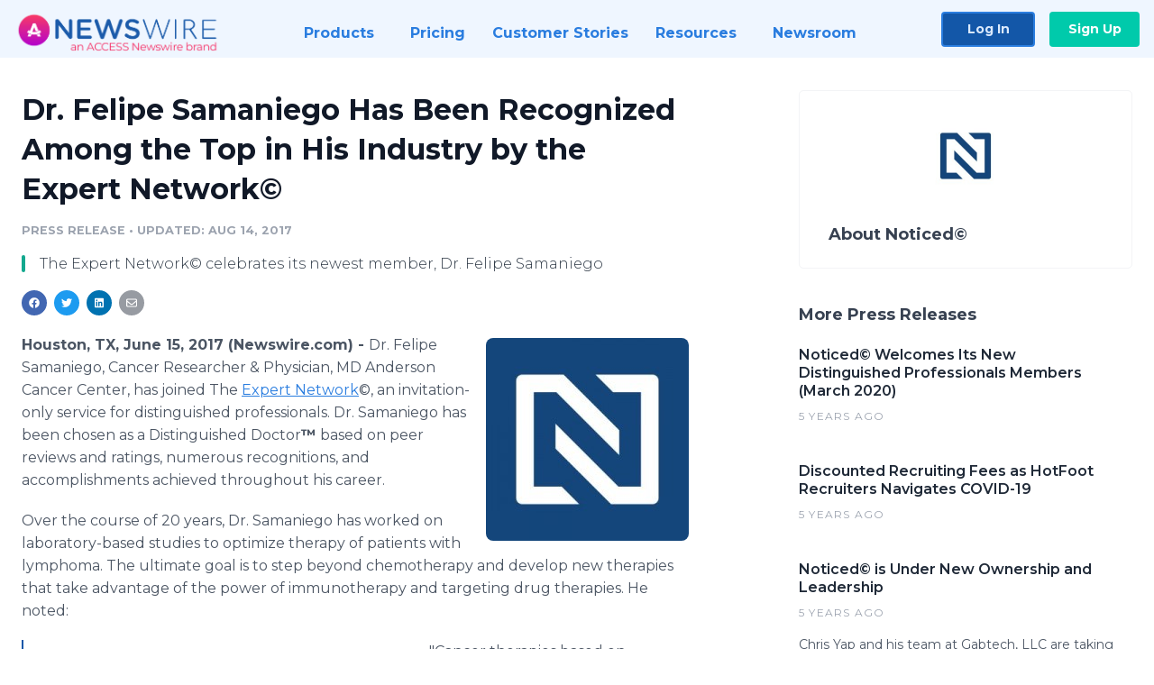

--- FILE ---
content_type: text/html; charset=utf-8
request_url: https://www.newswire.com/news/dr-felipe-samaniego-has-been-recognized-among-the-top-in-his-industry-19588872
body_size: 10996
content:

<!DOCTYPE html>
<html lang="en" class="newswire website bs4
                ">
<head>

    <meta name="csrf-token" content="dm3wXgqUiJlvQfdWzJoMLjppLe3D23ubN61JAMvv" />
    <meta charset="utf-8" />
    <meta name="viewport" content="width=device-width, initial-scale=1" />
    <base href="https://www.newswire.com/" />

    
    <title>
                                    Dr. Felipe Samaniego Has Been Recognized Among the Top in His Industry by the Expert Network© |
                                    Newswire
            </title>

    
    
    
            <link rel="canonical" href="https://www.newswire.com/news/dr-felipe-samaniego-has-been-recognized-among-the-top-in-his-industry-19588872" />
        <meta name="twitter:card" content="summary_large_image" />
    <meta name="twitter:title" content="Dr. Felipe Samaniego Has Been Recognized Among the Top in His Industry by the Expert Network©" />
    <meta name="twitter:description" content="The Expert Network© celebrates its newest member, Dr. Felipe Samaniego" />

    <meta property="og:url" content="https://www.newswire.com/news/dr-felipe-samaniego-has-been-recognized-among-the-top-in-his-industry-19588872" />
    <meta property="og:title" content="Dr. Felipe Samaniego Has Been Recognized Among the Top in His Industry by the Expert Network©" />
    <meta property="og:description" content="The Expert Network© celebrates its newest member, Dr. Felipe Samaniego" />
    <meta property="fb:app_id" content="586234651427775" />

    
    
                            <meta name="twitter:image" content="https://cdn.nwe.io/files/x/a2/89/f696ab8c32cab078bce0afe4723e.jpg" />
        <meta property="og:image" content="https://cdn.nwe.io/files/x/a2/89/f696ab8c32cab078bce0afe4723e.jpg" />
        <meta property="og:image:width" content="300" />
        <meta property="og:image:height" content="300" />
    
    <meta name="description" content="The Expert Network© celebrates its newest member, Dr. Felipe Samaniego" />
    <meta name="keywords" content="Distinguished Doctor, Dr. Felipe Samaniego, Expert, Medicine, Professional Excellence, Texas, The Expert Network" />


    <link rel="preconnect" href="https://fonts.googleapis.com"> 
<link rel="preconnect" href="https://fonts.gstatic.com" crossorigin> 
<link rel="stylesheet" href="//fonts.googleapis.com/css?family=Open+Sans:300,400,600,700,800,300italic,400italic,600italic,700italic" />
<link rel="stylesheet" href="//fonts.googleapis.com/css?family=Montserrat:300,400,500,600,700" />

    
    <link rel="stylesheet" href="https://cdn.nwe.io/assets/loader/1e5077fc26cc0d831be279a19a67f0355e65f37b563910d2eb9b3330d6323789.css">

    <!--[if lt IE 9]><script src="https://cdn.nwe.io/assets/loader/8b573b860cec1ce2b310a7f2ab1c405ce8f0ba7faea920a11c29a77ca0b419cd.js" class="js-loader"></script>
<![endif]-->
    <!--[if IE]><meta http-equiv="X-UA-Compatible" content="IE=edge,chrome=1" /><![endif]-->

    <script>

window._defer_callback_jQuery = [];
window._defer_callback = [];

window.$ = function(callback) {
	if (typeof callback === 'function')
		_defer_callback_jQuery.push(callback);
};

window.defer = function(callback) {
	if (typeof callback === 'function')
		_defer_callback.push(callback);
};

// replacement for $(window).on('load', ...);
// that handles the case where window is already loaded
window.deferUntilComplete = function(callback) {
	if (document.readyState !== 'complete')
		return window.addEventListener('load', callback);
	return callback();
};

</script>

    <link href="https://cdn.nwe.io/assets/im/favicon.ico?0587e58ba" type="image/x-icon" rel="shortcut icon" />
    <link href="https://cdn.nwe.io/assets/im/favicon.ico?0587e58ba" type="image/x-icon" rel="icon" />

    <!-- Google Tag Manager -->
<!-- Start GTM Dependency -->
<script>
// Initialize backend session from FullStory session url
window['_fs_ready'] = () => {
    const sessionUrl = FS.getCurrentSessionURL();
    const savedSession = "";

    if (sessionUrl && sessionUrl !== savedSession) {
        const formData = new FormData();
        formData.append('url', sessionUrl);
        fetch("https:\/\/www.newswire.com\/api\/session\/fullstory", {
            method: 'POST',
            body: formData,
            headers: {Accept: 'application/json'}
        })
        .catch(() => {
            console.warn('Fullstory session error.');
        })
    }
};

</script>
<!-- End GTM Dependency -->
<!-- Google Tag Manager Datalayer-->
<script type="application/javascript">
window.dataLayer = window.dataLayer || [];

dataLayer.push({
    'isUserOnline': false,
    'isAdminOnline': false,
    'isUserPanel': false,
    'brandName': "Newswire",
    'isFullStoryEnabled': false,
    'isCollab': false,
    'isMediaRoom': false,
    'isSalesGeneration': false,
    'isNewswirePlatform': true,
    })
</script>
<!-- Google Tag Manager Datalayer-->

<script>(function(w,d,s,l,i){w[l]=w[l]||[];w[l].push({'gtm.start':
new Date().getTime(),event:'gtm.js'});var f=d.getElementsByTagName(s)[0],
j=d.createElement(s),dl=l!='dataLayer'?'&l='+l:'';j.async=true;j.src=
'https://www.googletagmanager.com/gtm.js?id='+i+dl;f.parentNode.insertBefore(j,f);
})(window,document,'script','dataLayer', "GTM-TKKB8JX");</script>
<!-- End Google Tag Manager -->
    <meta name="google-site-verification" content="q8ryY6fz2fhB9rFoyyhK0b6aq7qYS99CRThypWPaZOA" />

        <link rel="canonical" href="https://www.newswire.com/view/content/dr-felipe-samaniego-has-been-recognized-among-the-top-in-his-industry-19588872" />
    
    <script>

    CKEDITOR_BASEPATH  = "https:\/\/cdn.nwe.io\/assets\/lib\/ckeditor\/";
    NR_USER_ID         = null;
    RELATIVE_URI       = "view\/content\/dr-felipe-samaniego-has-been-recognized-among-the-top-in-his-industry-19588872";
    ASSETS_VERSION     = "0587e58ba";
    IS_DEVELOPMENT     = false;
    IS_PRODUCTION      = true;
    ASSETS_BASE        = "https:\/\/cdn.nwe.io\/assets\/";

    </script>

    
</head>
<body class="relative">
    <!-- Google Tag Manager (noscript) -->
<noscript><iframe src="https://www.googletagmanager.com/ns.html?id=GTM-TKKB8JX"
height="0" width="0" style="display:none;visibility:hidden"></iframe></noscript>
<!-- End Google Tag Manager (noscript) -->
    
    <!--[if lt IE 8]><p class="chromeframe">You are using an <strong>outdated</strong> browser.
    Please <a href="http://browsehappy.com/">upgrade your browser</a> or
    <a href="http://www.google.com/chromeframe/?redirect=true">activate Google Chrome Frame</a>
    to improve your experience.</p><![endif]-->

    <div id="fb-root"></div>
<!-- Start Navigation -->
<div class="nw-navigation-section " data-state="close">
    <link rel="stylesheet" href="https://cdn.nwe.io/assets_v3/css/components/navigation.css?id=0b9eb035dcdc3edca30889d785bedfcf" />
    <header class="nw-navigation">
        <nav class="nw-navigation__nav" aria-label="Main">
            <a class="nw-navigation__brand" href="/">
                <!-- Desktop logo (hidden on mobile) -->
                <img class="nw-navigation__brand-logo--desktop" width="969" height="194" src="https://cdn.nwe.io/assets/im/website_alt/newswire_ANW_logo.png?v=4fa7a5154" alt="Newswire">
                <!-- Mobile logo (hidden on desktop) -->
                <img class="nw-navigation__brand-logo--mobile" width="120" height="24" src="https://cdn.nwe.io/assets/im/website_alt/logo.svg?v=4fa7a5154" alt="Newswire">
            </a>
            <a role="button" aria-label="navigation toggle" tabindex="0" class="nw-navigation__toggle-wrapper">
                <span class="nw-navigation__toggle"></span>
            </a>
            <menu class="nw-navigation__menu">
                <li data-active-listen class="nw-navigation__item parent" data-state="close">
                    <span class="nw-navigation__item-text">
                        <span class="nw-navigation__item-text-title">Products<span class="fal fa-angle-down"></span>
                        </span>
                    </span>
                    <menu class="nw-navigation__subitems">
                        <li class="nw-navigation__subitem">
                            <a class="nw-navigation__subitem-text nw-navigation__icon nw-navigation__icon--pr-distro"
                                href="https://www.newswire.com/press-release-distribution">
                                Press Release Distribution
                            </a>
                        </li>
                        <li class="nw-navigation__subitem">
                            <a class="nw-navigation__subitem-text nw-navigation__icon nw-navigation__icon--puzzle"
                                href="https://www.newswire.com/press-release-optimizer">
                                Press Release Optimizer
                            </a>
                        </li>
                        <li class="nw-navigation__subitem">
                            <a class="nw-navigation__subitem-text nw-navigation__icon nw-navigation__icon--media-suite"
                                href="https://www.newswire.com/media-suite">
                                Media Suite
                            </a>
                        </li>
                        <li class="nw-navigation__subitem">
                            <a class="nw-navigation__subitem-text nw-navigation__icon nw-navigation__icon--media-db"
                                href="https://www.newswire.com/media-database">
                                Media Database
                            </a>
                        </li>
                        <li class="nw-navigation__subitem">
                            <a class="nw-navigation__subitem-text nw-navigation__icon nw-navigation__icon--media-pitching"
                                href="https://www.newswire.com/media-pitching">
                                Media Pitching
                            </a>
                        </li>
                        <li class="nw-navigation__subitem">
                            <a class="nw-navigation__subitem-text nw-navigation__icon nw-navigation__icon--media-monitoring"
                                href="https://www.newswire.com/media-monitoring">
                                Media Monitoring
                            </a>
                        </li>
                        <li class="nw-navigation__subitem">
                            <a class="nw-navigation__subitem-text nw-navigation__icon nw-navigation__icon--analytics"
                                href="https://www.newswire.com/analytics">
                                Analytics
                            </a>
                        </li>
                        <li class="nw-navigation__subitem">
                            <a class="nw-navigation__subitem-text nw-navigation__icon nw-navigation__icon--newsrooms"
                                href="https://www.newswire.com/media-room">
                                Media Room
                            </a>
                        </li>
                    </menu>
                </li>

                <li data-active-listen class="nw-navigation__item">
                    <a class="nw-navigation__item-text" href="https://www.newswire.com/pricing">
                    <span class="nw-navigation__item-text-title">Pricing</span></a>
                </li>

                <li data-active-listen class="nw-navigation__item">
                    <a class="nw-navigation__item-text" href="https://www.newswire.com/customer-success-stories">
                    <span class="nw-navigation__item-text-title">Customer Stories</span></a>
                </li>

                <li data-active-listen class="nw-navigation__item parent" data-state="close">
                    <span class="nw-navigation__item-text">
                        <span class="nw-navigation__item-text-title">Resources<span class="fal fa-angle-down"></span></span>
                    </span>
                    <menu class="nw-navigation__subitems">
                        <li class="nw-navigation__subitem">
                            <a class="nw-navigation__subitem-text nw-navigation__icon nw-navigation__icon--education"
                                href="https://www.newswire.com/resources">
                                Education
                            </a>
                        </li>
                        <li class="nw-navigation__subitem">
                            <a class="nw-navigation__subitem-text nw-navigation__icon nw-navigation__icon--blog"
                                href="https://www.newswire.com/blog">
                                Blog
                            </a>
                        </li>
                        <li class="nw-navigation__subitem">
                            <a class="nw-navigation__subitem-text nw-navigation__icon nw-navigation__icon--planner"
                                href="https://www.newswire.com/planner/intro">
                                PR & Earned Media Planner
                            </a>
                        </li>
                        <li class="nw-navigation__subitem">
                            <a class="nw-navigation__subitem-text nw-navigation__icon nw-navigation__icon--journalists"
                                href="https://www.newswire.com/journalists">
                                For Journalists
                            </a>
                        </li>
                        <li class="nw-navigation__subitem">
                            <a class="nw-navigation__subitem-text nw-navigation__icon nw-navigation__icon--feed"
                                href="https://www.newswire.com/feeds">
                                RSS Feeds
                            </a>
                        </li>
                        <li class="nw-navigation__subitem">
                            <a class="nw-navigation__subitem-text nw-navigation__icon nw-navigation__icon--support"
                                href="mailto:support@newswire.com">
                                Support
                            </a>
                        </li>
                    </menu>
                </li>

                <li data-active-listen class="nw-navigation__item">
                    <a class="nw-navigation__item-text" href="https://www.newswire.com/newsroom">
                    <span class="nw-navigation__item-text-title">Newsroom</span></a>
                </li>

                <li class="nw-navigation__item buttons">
                    <a class="nw-navigation__item-text login" href="https://app.accessnewswire.com/login/newswire">Log In</a>
                    <a class="nw-navigation__item-text signup" href="https://app.accessnewswire.com/login/newswire">Sign Up</a>
                </li>
            </menu>
        </nav>
    </header>

    
    <script type="application/javascript">
        (() => {

            // setTimeout to remove from current blocking stack to allow content/scripts to load prior
            setTimeout(() => {
                initNavActiveFunctionality();
                initNavToggleFunctionality();
            });

            /**
             * Active menu item based on the url and toggle submenu
             *
             * @return  void
             */
            function initNavActiveFunctionality() {
                const pageUrl = window.location.href;
                Array.from(document.querySelectorAll('[data-active-listen]')).forEach(element => {
                    handleActiveElement(element, pageUrl);
                });
            }

            /**
             * Active sandwich icon and submenu click functionality
             *
             * @return  void
             */
            function initNavToggleFunctionality() {
                // Responsive sandwich icon click functionality
                setToggleState('.nw-navigation__toggle-wrapper', '.nw-navigation-section');
                // Responsive submenu click functionality
                setToggleState('.nw-navigation__item.parent');
            }

            /**
             * Set the element class to is-active if it contains one or more link to the current page
             *
             * @param  {HTMLElement} element The element holding possible links
             * @param  {string} pageUrl The page url string
             * @return  void
             */
            function handleActiveElement(element, pageUrl) {
                let isActive;
                for (const link of [...element.querySelectorAll('a')]) {
                    isActive = false;
                    if (!link.href) {
                        console.error('There should be at least one valid link under elements with data-active-listen attribute');
                        return;
                    }
                    // Newsroom submenu edge cases
                    if (element.className.includes('nw-subnavigation__item')
                        && link.pathname === '/newsroom'
                        && /\/newsroom\/./.test(pageUrl)
                        && !pageUrl.includes('/newsroom/page')) {

                        continue;
                    }

                    // All other links
                    if (pageUrl.includes(link.href)
                        && !pageUrl.includes(`${link.href}-`)
                        && !pageUrl.includes(`${link.href}_`)) {

                        isActive = true;
                        link.classList.add('is-active');
                        break;
                    }
                }

                if (isActive) {
                    element.classList.add('is-active');
                }
            }


            /**
             * Toggle open|close states
             *
             * @param  {string} clickElement The element watching for the event
             * @param  {string|null} stateElement The element holding the state, null when state and event element are the same
             * @return  void
             */
            function setToggleState(clickElementSelector, stateElementSelector = null) {
                const stateElements = [];
                for (const clickElement of [...document.querySelectorAll(clickElementSelector)]) {
                    const stateElement = stateElementSelector ? document.querySelector(stateElementSelector) : clickElement;
                    if (!stateElement) {
                        return;
                    }
                    stateElements.push(stateElement);
                    clickElement.addEventListener('mousedown', () => {
                        stateElements.forEach(element => {
                            if (element && element !== stateElement) {
                                element.dataset.state = 'close';
                            }
                        });
                        stateElement.dataset.state = stateElement.dataset.state === 'open' ? 'close' : 'open';
                    });
                }
            }

        })();
    </script>
</div>
<!-- End Navigation -->
<div class="main-content">

        
    <section class="content-view">

        <div id="cv-container" class="content-type-pr">
                <main role="main">
    <section class="pr-section ">
        <div class="pr-body-wrapper">
            <article class="pr-body">
                <div id="feedback">
</div>
                
                                    <a class="back-to-newsroom" style="display:none" href="https://noticedco.newswire.com/">
                        <svg xmlns="http://www.w3.org/2000/svg" fill="none" width="35" viewBox="0 0 24 24" stroke-width="1.5" stroke="currentColor" class="w-6 h-6">
                            <path stroke-linecap="round" stroke-linejoin="round" d="M6.75 15.75L3 12m0 0l3.75-3.75M3 12h18" />
                        </svg>
                        Back to Media Room
                    </a>
                    <script type="text/javascript">
                    $(function() {
                        const newsroomHostname = "noticedco.newswire.com";
                        if (document.referrer) {
                            const parser = document.createElement('a');
                            parser.href = document.referrer;
                            if (parser.hostname === newsroomHostname) {
                                $('.back-to-newsroom').fadeIn();
                            }
                        }
                    });
                    </script>
                
                <h1 class="article-header">Dr. Felipe Samaniego Has Been Recognized Among the Top in His Industry by the Expert Network©</h1>

                <div class="article-info">
        <span class="ai-category">Press Release</span>
    <span class="dash">•</span>
        <span class="ai-date">
                                    <span class="status-true">
                                    updated: Aug 14, 2017                            </span>
            </span>
</div>
                                    <section class="content-summary">
                        The Expert Network© celebrates its newest member, Dr. Felipe Samaniego                    </section>
                
                <link rel="stylesheet" href="https://cdn.nwe.io/assets_v3/css/components/content-share.css?id=b7b38a2f11903377764d63cfacf2a9e6" />
<nav class="content-share">
    <ul class="content-share__list ">
            <li class="content-share__list-item content-share__list-item--facebook"
            onclick="window.open(&#039;https://www.facebook.com/share.php?u=https://www.newswire.com/news/dr-felipe-samaniego-has-been-recognized-among-the-top-in-his-industry-19588872&#039;, &#039;_blank&#039;, &#039;toolbar=0,status=0,width=626,height=436&#039;)">
            <a target="_blank"
                title="Share with facebook"
                href=" #"
                aria-label="Share: facebook">
            </a>
        </li>
            <li class="content-share__list-item content-share__list-item--twitter"
            onclick="window.open(&#039;https://twitter.com/intent/tweet?text=Dr.%20Felipe%20Samaniego%20Has%20Been%20Recognized%20Among%20the%20Top%20in%20His%20Industry%20by%20the%20Expert%20Network%C2%A9+https://www.newswire.com/news/dr-felipe-samaniego-has-been-recognized-among-the-top-in-his-industry-19588872&#039;, &#039;_blank&#039;, &#039;toolbar=0,status=0,width=626,height=436&#039;)">
            <a target="_blank"
                title="Share with twitter"
                href=" #"
                aria-label="Share: twitter">
            </a>
        </li>
            <li class="content-share__list-item content-share__list-item--linkedin"
            onclick="window.open(&#039;https://www.linkedin.com/sharing/share-offsite/?url=https://www.newswire.com/news/dr-felipe-samaniego-has-been-recognized-among-the-top-in-his-industry-19588872&#039;, &#039;_blank&#039;, &#039;toolbar=0,status=0,width=626,height=436&#039;)">
            <a target="_blank"
                title="Share with linkedin"
                href=" #"
                aria-label="Share: linkedin">
            </a>
        </li>
            <li class="content-share__list-item content-share__list-item--email"
            onclick="">
            <a target="_blank"
                title="Share with email"
                href=" mailto:?subject=Dr.%20Felipe%20Samaniego%20Has%20Been%20Recognized%20Among%20the%20Top%20in%20His%20Industry%20by%20the%20Expert%20Network%C2%A9&amp;body=https://www.newswire.com/news/dr-felipe-samaniego-has-been-recognized-among-the-top-in-his-industry-19588872"
                aria-label="Share: email">
            </a>
        </li>
        </ul>
</nav>

                                    
                                        <a href="https://cdn.nwe.io/files/x/a2/89/f696ab8c32cab078bce0afe4723e.jpg"
                        class="use-lightbox feature-media feature-media--thumbnail"
                        data-alt=""
                        data-caption=""
                        content="https://cdn.nwe.io/files/x/a2/89/f696ab8c32cab078bce0afe4723e.jpg"
                        title="">

                        <img src="https://cdn.nwe.io/files/x/94/ed/fcf4f59c4cbaab45431002080574.jpg"
                            alt=""
                            class="feature-media__img"
                            width="225"
                            height="225"/>
                    </a>
                                    
                <div class="pr-html">
                    <p>    <strong class="date-line">
        Houston, TX, June 15, 2017 (Newswire.com)
        -
    </strong> Dr.&nbsp;Felipe Samaniego, Cancer Researcher &amp; Physician, MD Anderson Cancer Center, has joined The&nbsp;<a href="https://stats.nwe.io/x/html?final=aHR0cDovL2V4cGVydG5ldHdvcmsuY28v&amp;sig=tLSHg3BK8YIUvJzo0ZvU-94tnw7uSrdrXIf1ycz50qSQPk80s7k7w8XOljDu39CMkS5dfHLYK0vl_xzwBSHeYg&amp;hit%2Csum=WyIzNDhvenEiLCIzNDhvenIiLCIzNDhvenMiXQ" rel="nofollow" target="_blank">Expert Network</a>©, an invitation-only service for distinguished professionals. Dr.&nbsp;Samaniego&nbsp;has been chosen as a Distinguished Doctor<strong>™</strong>&nbsp;based on peer reviews and ratings, numerous&nbsp;recognitions, and accomplishments achieved throughout his career.</p>
<p>Over the course of 20 years, Dr.&nbsp;Samaniego has worked on laboratory-based studies to optimize therapy of patients with lymphoma. The ultimate goal is to step beyond chemotherapy and develop new therapies that take advantage of the power of immunotherapy and targeting drug therapies. He noted:</p><html>
  <body>    <blockquote>
        <p>"Cancer therapies based on immunotherapy can now bring lymphoma remissions without the toxicity often associated with chemotherapy. The days of toxicity will soon be over."</p>
        <p><cite>Felipe Samaniego, M.D., Cancer Researcher &amp; Physician, MD Anderson Cancer Center, Houston</cite></p>
    </blockquote><script defer src="https://static.cloudflareinsights.com/beacon.min.js/vcd15cbe7772f49c399c6a5babf22c1241717689176015" integrity="sha512-ZpsOmlRQV6y907TI0dKBHq9Md29nnaEIPlkf84rnaERnq6zvWvPUqr2ft8M1aS28oN72PdrCzSjY4U6VaAw1EQ==" data-cf-beacon='{"version":"2024.11.0","token":"419f6f5ae088449e83cf87dc2c013fca","server_timing":{"name":{"cfCacheStatus":true,"cfEdge":true,"cfExtPri":true,"cfL4":true,"cfOrigin":true,"cfSpeedBrain":true},"location_startswith":null}}' crossorigin="anonymous"></script>
</body>
</html>
<p>"Cancer therapies based on immunotherapy can now bring lymphoma remissions without the toxicity often associated with chemotherapy. The days of toxicity will soon be over."</p>
<p>In his role as a cancer researcher, Dr. Samaniego is investigating the driving forces that cause lymphoma. His team has identified markers that predict clinical outcomes and these markers are being used to personalize therapy according to each type of lymphoma. With over 20 different types of lymphoma, he plans to prospectively identify the best treatment type for each individual patient.</p>
<p>His scientific team has provided&nbsp;education and further training for young scientists. Trainees from his laboratory go on to hold key positions at medical centers and biotech companies throughout the world. He continues to recruit young talent to MD Anderson Cancer Center where they join his research team to hone their skills and advance their careers as cancer investigators.</p>
<p>Dr. Samaniego's team of scientists has&nbsp;found that not all lymphoma cells in a tumor are the same. Tumors contain a few cells that have unique properties that allow the cells to regrow and generate a whole tumor. These are properties of cancer stem cells and despite therapy, cancer stem cells manage to survive, proliferate and become the source of relapse tumors. The role of a stem cell is similar to the relationship of a queen bee and the worker bees in a hive. If a worker bee&nbsp;finds a way to kill the queen bee, he will have shut off the source of new bees and eliminate the hive. His research is set out to identify vulnerable sites on lymphoma stem cells and develop insightful ways to kill the few stem cells that control the whole lymphoma tumor.</p>
<p>Even the effectiveness of new targeting drugs, such as ibrutinib for lymphoma, decreases over the course of time.&nbsp;Dr. Samaniego&nbsp;has found that development of resistance to ibrutinib is acquired through generation of new lymphoma cell&nbsp;proliferation signals that keep cells alive. He anticipates screening of the resistant lymphoma cells will reveal which drugs are active on this resistant type of lymphoma cells.</p>
<p>Dr.&nbsp;Samaniego&nbsp;and his research team are deeply indebted to past and present supporters who have empowered his team with direct support to research projects through tax exempt gifts. Their clinical trials at MD Anderson have paved the way to approved therapies such as&nbsp;Rituxan&nbsp;for lymphoma (Dr. Felipe&nbsp;Samaniego&nbsp;<a href="https://stats.nwe.io/x/html?final=bWFpbHRvOmZzYW1hbmllZ29AbWRhbmRlcnNvbi5vcmc&amp;sig=U5sQAjM0oyIX7t9yKD5_Zg8-zg26GP9yiI5E__VLuyt1tmJ-9V0NOoQTSbVmVmytK109Mxe3X6KE3ddB2M7vCQ&amp;hit%2Csum=WyIzNDhvenQiLCIzNDhvenUiLCIzNDhvenMiXQ" rel="nofollow" target="_blank">fsamaniego@mdanderson.org</a>, 713-745-5635).</p>
<p>For more information, visit Dr.&nbsp;Samaniego's&nbsp;profile on the Expert Network here:&nbsp;<a href="https://stats.nwe.io/x/html?final=aHR0cHM6Ly9leHBlcnRuZXR3b3JrLmNvL21lbWJlcnMvZmVsaXBlLXNhbWFuaWVnbywtbWQvMzY4OWFmZmUwMGU0ZTRmZg&amp;sig=QWv6GDx7IQTkz4RZyiuqkx5fCPhLL5RyOMNGn5h5bG1yvuuS-ILV1YgWXR5FRqwDQNq5O1YzVRwgXd-bl3Pu1Q&amp;hit%2Csum=WyIzNDhvenYiLCIzNDhvenciLCIzNDhvenMiXQ" rel="nofollow" target="_blank">https://expertnetwork.co/members/felipe-samaniego,-md/3689affe00e4e4ff</a></p>
<p>The&nbsp;<a href="https://stats.nwe.io/x/html?final=aHR0cDovL2V4cGVydG5ldHdvcmsuY28v&amp;sig=tLSHg3BK8YIUvJzo0ZvU-94tnw7uSrdrXIf1ycz50qSQPk80s7k7w8XOljDu39CMkS5dfHLYK0vl_xzwBSHeYg&amp;hit%2Csum=WyIzNDhvenEiLCIzNDhvenIiLCIzNDhvenMiXQ" rel="nofollow" target="_blank">Expert Network</a>© has written this news release with approval and/or contributions from Dr.&nbsp;Felipe Samaniego. The Expert Network© is an invitation-only reputation management service that is dedicated to helping professionals stand out, network, and gain a competitive edge. The Expert Network selects a limited number of professionals based on their individual&nbsp;recognitions&nbsp;and history of personal excellence.</p>

                    <!-- DEPRECATED. We have now removed most scraped content -->
                    
                                            <p class="text-alt">Source: The Expert Network©</p>
                    
                                                                <h4 class="feature-text">Related Media</h4>
                        <div class="pr-media">
                            
                                                            <section class="pr-media__images">
                                                                    <a href="https://cdn.nwe.io/files/x/a2/89/f696ab8c32cab078bce0afe4723e.jpg"
                                        target="_blank"
                                        class="use-lightbox pr-media__images-link"
                                        data-alt=""
                                        data-caption=""
                                        title="">

                                        <img src="https://cdn.nwe.io/files/x/30/e5/beb7286c3b6dc9676dbb5997193d.jpg"
                                            width="160"
                                            height="110"
                                            alt="" />
                                    </a>
                                                                    <a href="https://cdn.nwe.io/files/x/5a/6d/0a174e88cdb17b72552663532c11.jpg"
                                        target="_blank"
                                        class="use-lightbox pr-media__images-link"
                                        data-alt=""
                                        data-caption=""
                                        title="">

                                        <img src="https://cdn.nwe.io/files/x/e9/e3/99978389443095e9b0712d7305dc.jpg"
                                            width="160"
                                            height="110"
                                            alt="" />
                                    </a>
                                                                </section>
                                                    </div>
                                    </div>

                                                    <div class="pr-subsection">
                        <h4 class="feature-text">Tags</h4>
                        <ul class="tag-list">
                                                    <li class="tag-list__item">
                                <a href="newsroom/tag/distinguished-doctor" target="_blank" >Distinguished Doctor</a>
                            </li>
                                                    <li class="tag-list__item">
                                <a href="newsroom/tag/dr-felipe-samaniego" target="_blank" >Dr. Felipe Samaniego</a>
                            </li>
                                                    <li class="tag-list__item">
                                <a href="newsroom/tag/expert" target="_blank" >Expert</a>
                            </li>
                                                    <li class="tag-list__item">
                                <a href="newsroom/tag/medicine" target="_blank" >Medicine</a>
                            </li>
                                                    <li class="tag-list__item">
                                <a href="newsroom/tag/professional-excellence" target="_blank" >Professional Excellence</a>
                            </li>
                                                    <li class="tag-list__item">
                                <a href="newsroom/tag/texas" target="_blank" >Texas</a>
                            </li>
                                                    <li class="tag-list__item">
                                <a href="newsroom/tag/the-expert-network" target="_blank" >The Expert Network</a>
                            </li>
                                                </ul>
                    </div>
                
                                                    <div class="pr-subsection">
                                                <link rel="stylesheet" href="https://cdn.nwe.io/assets_v3/css/components/pr-links.css?id=8f71d8e8ccf7ae7ef1cca39f7a96c0a1" />
<h5 class="pr-links__heading">Additional Links</h5>
<ul class="pr-links">
    <li class="pr-links__item">
        <a class="pr-links__link"
            href="https://expertnetwork.co/members/felipe-samaniego,-md/3689affe00e4e4ff"
            target="_blank"
            rel="noopener noreferrer">
            <i class="pr-links__icon"></i> Expert Network Profile
        </a>
    </li>
</ul>
                    </div>
                            </article>
        </div>

        <div class="pr-sidebar-wrapper">
            <div class="pr-sidebar">
                                    
                                        <a target="_blank" class="use-lightbox pr-logo-link" href="https://cdn.nwe.io/files/x/bc/6d/cbc2a0b0dbca8b375c18f9f7fa05.jpg">
                        <img alt="Noticed©"
                            src="https://cdn.nwe.io/files/x/19/73/3ee90701626f2066fd9c62fa4ece.png" class="pr-logo"
                            width="80"
                            height="80"/>
                    </a>
                                    
                                                            <h4 class="pr-sidebar__title">
                            About Noticed©                                                    </h4>
                    
                                    

                            </div>
                        <hr class="pr-subsection__hr sm-only"/>
            <h4 class="pr-sidebar__title">More Press Releases</h4>
                <link rel="stylesheet" href="https://cdn.nwe.io/assets_v3/css/components/related-prs.css?id=6740cc11aaae4a2d46abbc54b572855b" />
<ul class="related-prs">
    <li class="related-prs__item">
        <a class="related-prs__link"
            href="https://www.newswire.com/news/noticed-welcomes-its-new-distinguished-professionals-members-march-2020-21131840"
            target="_blank"
            rel="noopener noreferrer">
            <h5 class="related-prs__title">Noticed© Welcomes Its New Distinguished Professionals Members (March 2020)</h5>
            <p class="related-prs__date">5 years ago</p>
            <p class="related-prs__summary"></p>
        </a>
    </li>
    <li class="related-prs__item">
        <a class="related-prs__link"
            href="https://www.newswire.com/news/discounted-recruiting-fees-as-hotfoot-recruiters-navigate-covid-19-21114873"
            target="_blank"
            rel="noopener noreferrer">
            <h5 class="related-prs__title">Discounted Recruiting Fees as HotFoot Recruiters Navigates COVID-19</h5>
            <p class="related-prs__date">5 years ago</p>
            <p class="related-prs__summary"></p>
        </a>
    </li>
    <li class="related-prs__item">
        <a class="related-prs__link"
            href="https://www.newswire.com/news/noticed-is-under-new-ownership-and-leadership-21106305"
            target="_blank"
            rel="noopener noreferrer">
            <h5 class="related-prs__title">Noticed© is Under New Ownership and Leadership</h5>
            <p class="related-prs__date">5 years ago</p>
            <p class="related-prs__summary">Chris Yap and his team at Gabtech, LLC are taking over ownership and operations of the brand and reputation management startup</p>
        </a>
    </li>
</ul>
                    </div>
    </section>
</main>

<script type="application/ld+json">
    {"@context":"https:\/\/schema.org","@type":"NewsArticle","headline":"Dr. Felipe Samaniego Has Been Recognized Among the Top in His Industry by the Expert Network\u00a9","image":["https:\/\/cdn.nwe.io\/files\/x\/8d\/79\/5010934c1c8bd338788101453a51.jpg"],"datePublished":"2017-06-15T13:00:00.000000Z","dateModified":"2017-08-14T15:30:17.000000Z","articleBody":"\n\u003Cp\u003E Dr.\u00a0Felipe Samaniego, Cancer Researcher \u0026amp; Physician, MD Anderson Cancer Center, has joined The\u00a0\u003Ca href=\u0022http:\/\/expertnetwork.co\/\u0022\u003EExpert Network\u003C\/a\u003E\u00a9, an invitation-only service for distinguished professionals. Dr.\u00a0Samaniego\u00a0has been chosen as a Distinguished Doctor\u003Cstrong\u003E\u2122\u003C\/strong\u003E\u00a0based on peer reviews and ratings, numerous\u00a0recognitions, and accomplishments achieved throughout his career.\u003C\/p\u003E\n\u003Cp\u003EOver the course of 20 years, Dr.\u00a0Samaniego has worked on laboratory-based studies to optimize therapy of patients with lymphoma. The ultimate goal is to step beyond chemotherapy and develop new therapies that take advantage of the power of immunotherapy and targeting drug therapies. He noted:\u003C\/p\u003E\n\u003Cp\u003E\u0022Cancer therapies based on immunotherapy can now bring lymphoma remissions without the toxicity often associated with chemotherapy. The days of toxicity will soon be over.\u0022\u003C\/p\u003E\n\u003Cp\u003EIn his role as a cancer researcher, Dr. Samaniego is investigating the driving forces that cause lymphoma. His team has identified markers that predict clinical outcomes and these markers are being used to personalize therapy according to each type of lymphoma. With over 20 different types of lymphoma, he plans to prospectively identify the best treatment type for each individual patient.\u003C\/p\u003E\n\u003Cp\u003EHis scientific team has provided\u00a0education and further training for young scientists. Trainees from his laboratory go on to hold key positions at medical centers and biotech companies throughout the world. He continues to recruit young talent to MD Anderson Cancer Center where they join his research team to hone their skills and advance their careers as cancer investigators.\u003C\/p\u003E\n\u003Cp\u003EDr. Samaniego\u0027s team of scientists has\u00a0found that not all lymphoma cells in a tumor are the same. Tumors contain a few cells that have unique properties that allow the cells to regrow and generate a whole tumor. These are properties of cancer stem cells and despite therapy, cancer stem cells manage to survive, proliferate and become the source of relapse tumors. The role of a stem cell is similar to the relationship of a queen bee and the worker bees in a hive. If a worker bee\u00a0finds a way to kill the queen bee, he will have shut off the source of new bees and eliminate the hive. His research is set out to identify vulnerable sites on lymphoma stem cells and develop insightful ways to kill the few stem cells that control the whole lymphoma tumor.\u003C\/p\u003E\n\u003Cp\u003EEven the effectiveness of new targeting drugs, such as ibrutinib for lymphoma, decreases over the course of time.\u00a0Dr. Samaniego\u00a0has found that development of resistance to ibrutinib is acquired through generation of new lymphoma cell\u00a0proliferation signals that keep cells alive. He anticipates screening of the resistant lymphoma cells will reveal which drugs are active on this resistant type of lymphoma cells.\u003C\/p\u003E\n\u003Cp\u003EDr.\u00a0Samaniego\u00a0and his research team are deeply indebted to past and present supporters who have empowered his team with direct support to research projects through tax exempt gifts. Their clinical trials at MD Anderson have paved the way to approved therapies such as\u00a0Rituxan\u00a0for lymphoma (Dr. Felipe\u00a0Samaniego\u00a0\u003Ca href=\u0022mailto:fsamaniego@mdanderson.org\u0022\u003Efsamaniego@mdanderson.org\u003C\/a\u003E, 713-745-5635).\u003C\/p\u003E\n\u003Cp\u003EFor more information, visit Dr.\u00a0Samaniego\u0027s\u00a0profile on the Expert Network here:\u00a0\u003Ca href=\u0022https:\/\/expertnetwork.co\/members\/felipe-samaniego,-md\/3689affe00e4e4ff\u0022\u003Ehttps:\/\/expertnetwork.co\/members\/felipe-samaniego,-md\/3689affe00e4e4ff\u003C\/a\u003E\u003C\/p\u003E\n\u003Cp\u003EThe\u00a0\u003Ca href=\u0022http:\/\/expertnetwork.co\/\u0022\u003EExpert Network\u003C\/a\u003E\u00a9 has written this news release with approval and\/or contributions from Dr.\u00a0Felipe Samaniego. The Expert Network\u00a9 is an invitation-only reputation management service that is dedicated to helping professionals stand out, network, and gain a competitive edge. The Expert Network selects a limited number of professionals based on their individual\u00a0recognitions\u00a0and history of personal excellence.\u003C\/p\u003E\n","author":{"0":{"@type":"Organization","name":"Noticed\u00a9"},"url":"https:\/\/noticed.co"},"publisher":{"@type":"Organization","name":"Newswire","logo":{"@type":"ImageObject","url":"https:\/\/cdn.nwe.io\/assets\/im\/website_alt\/logo.svg?v=4fa7a5154"}}}</script>

<script>

    var image = new Image();
    image.src = "https:\/\/stats.nwe.io\/x\/im?ref=WyJkYTFtdCJd&hit%2Csum=WyJzZGdoIiwicTVjMiIsImRhMW10Il0";

</script>


            </div>
        
    </section>
    
</div>        <!-- Start Footer -->
<link rel="stylesheet" href="https://cdn.nwe.io/assets_v3/css/components/footer.css?id=1d499140ec3ac8fe22ced716c28872f6" />
<footer class="nw-footer" id="nw-footer">
    <div class="nw-footer__wrapper">
        <div class="nw-footer__top">
            <div class="nw-footer__top-left">
                <img width="189" height="24" class="nw-footer__logo" src="https://cdn.nwe.io/assets/im/website_alt/logo.svg?v=4fa7a5154" alt="Newswire">
            </div>
            <div class="nw-footer__top-right">
                                    <div class="nw-footer__pr-guide-wrapper">
                        <div class="nw-footer__pr-guide">
                            <a href="/contact">
                                <button type="button" class="nw-footer__pr-guide__button">Free PR Guide</button>
                            </a>
                        </div>
                    </div>
                            </div>
        </div>
                    <div class="nw-footer__menu">
                <section class="nw-footer__menu-column">
                    <h4 class="nw-footer__menu-heading">Products</h4>
                    <menu class="nw-footer__menu-items">
                        <li><a href="https://www.newswire.com/press-release-distribution">Press Release Distribution</a></li>
                        <li><a href="https://www.newswire.com/financial-distribution">Financial Distribution</a></li>
                        <li><a href="https://www.newswire.com/media-suite">Media Suite</a></li>
                        <li><a href="https://www.newswire.com/media-database">Media Database</a></li>
                        <li><a href="https://www.newswire.com/media-pitching">Media Pitching</a></li>
                        <li><a href="https://www.newswire.com/media-monitoring">Media Monitoring</a></li>
                        <li><a href="https://www.newswire.com/analytics">Analytics</a></li>
                        <li><a href="https://www.newswire.com/media-room">Media Room</a></li>
                        <li><a href="https://www.newswire.com/customer-success">Customer Success</a></li>
                        <li><a href="https://www.newswire.com/press-release-optimizer">Press Release Optimizer</a></li>
                    </menu>
                </section>
                <section class="nw-footer__menu-column">
                    <h4 class="nw-footer__menu-heading">Company</h4>
                    <menu class="nw-footer__menu-items">
                        <li><a href="https://www.newswire.com/about">About Us</a></li>
                        <li><a href="https://www.newswire.com/blog">Blog</a></li>
                        <li><a href="https://www.newswire.com/customer-success-stories">Customer Stories</a></li>
                        <li><a href="https://mediaroom.newswire.com/">Our Media Room</a></li>
                    </menu>
                </section>
                <section class="nw-footer__menu-column">
                    <h4 class="nw-footer__menu-heading">Resources</h4>
                    <menu class="nw-footer__menu-items">
                        <li><a href="https://www.newswire.com/resources">Resource Center</a></li>
                        <li><a href="https://www.newswire.com/journalists">For Journalists</a></li>
                        <li><a href="https://www.newswire.com/newsroom">Newsroom</a></li>
                        <li><a href="https://www.newswire.com/planner">PR and Earned Media Planner</a></li>
                        <li><a href="https://www.newswire.com/feeds">RSS Feeds</a></li>
                        <li><a href="https://www.newswire.com/media-outlets">Media Outlets</a></li>
                    </menu>
                </section>
                <section class="nw-footer__menu-column">
                    <h4 class="nw-footer__menu-heading">Support</h4>
                    <menu class="nw-footer__menu-items">
                        <li><a href="https://www.newswire.com/contact">Contact Us</a></li>
                        <li><a href="mailto:support@newswire.com">Email Support</a></li>
                    </menu>
                </section>
            </div>
                <div class="nw-footer__bottom">
            <div class="nw-footer__bottom-column">
                <div class="nw-footer__bottom-copy">
                    &copy; 2005 - 2026 Newswire
                </div>
            </div>
            <div class="nw-footer__bottom-column">
                <menu class="nw-footer__bottom-social">
                    <li><a class="nw-footer__facebook" href="https://www.facebook.com/inewswire" aria-label="Facebook" rel="noopener" target="_blank"></a></li>
                    <li><a class="nw-footer__twitter" href="https://twitter.com/inewswire" aria-label="Twitter" rel="noopener" target="_blank"></a></li>
                    <li><a class="nw-footer__linkedin" href="https://www.linkedin.com/company/newswire-com" aria-label="LinkedIn" rel="noopener" target="_blank"></a></li>
                    <li><a class="nw-footer__instagram" href="https://www.instagram.com/newswirecom/" aria-label="Instagram" rel="noopener" target="_blank"></a></li>
                </menu>
            </div>
            <div class="nw-footer__bottom-column">
                <menu class="nw-footer__links nw-footer__links--bottom">
                    <li><a href="https://www.newswire.com/terms-of-service">Terms of Service</a></li>
                    <li><a href="https://www.newswire.com/privacy-policy">Privacy</a></li>
                    <li><a href="https://uptime.com/devices/services/60826/f23c95798372fa7b">Uptime</a></li>
                </menu>
            </div>
        </div>
    </div>
    <div class="nw-footer__background"></div>
</footer>
    </section>

    <script> window.$ = undefined; </script>

<script src="https://cdn.nwe.io/assets/loader/1291da06c98fc2806518ad5ccc132f1a3b2403f5b2e7bcf4cb6d9979791d24de.js" class="js-loader"></script>

<script>


if (typeof $ !== 'undefined') {

    window.$window = $(window);
    window.$document = $(document);

    window.deferUntilComplete(function() {

        var oldEventAdd = $.event.add;

        // Intercept $(window).on('load') call and
        // execute the callback immediately if the
        // window has already loaded.
        $.event.add = function( elem, types ) {

            // This misses the multiple-types case but that seems awfully rare
            if (elem === window && types === 'load' && window.document.readyState === 'complete') {
                if (typeof arguments[2] === 'function')
                    arguments[2].call(this);
            }

            return oldEventAdd.apply(this, arguments);

        };

    });
}

</script>

    <script src="https://cdn.nwe.io/assets/loader/01825c035723cc67607591c4693a4958317dd23c1980503a552ef6c803384f31.js" class="js-loader"></script>

    <!--[if lt IE 9]>
    <script src="https://cdn.nwe.io/assets/loader/01825c035723cc67607591c4693a4958317dd23c1980503a552ef6c803384f31.js" class="js-loader"></script>
    <![endif]-->

    <script>

if (window._defer_callback &&
	 window._defer_callback.length) {
	for (var i = 0; i < window._defer_callback.length; i++)
		window._defer_callback[i]();
}

window.defer = function(callback) {
	if (typeof callback === 'function')
		callback();
};

try {
	if (window._defer_callback_jQuery &&
		window._defer_callback_jQuery.length) {
		for (var i = 0; i < window._defer_callback_jQuery.length; i++)
			$(window._defer_callback_jQuery[i]);
	}
}
catch(err) { }

</script>

    <div id="eob">
            </div>
</body>
</html>
